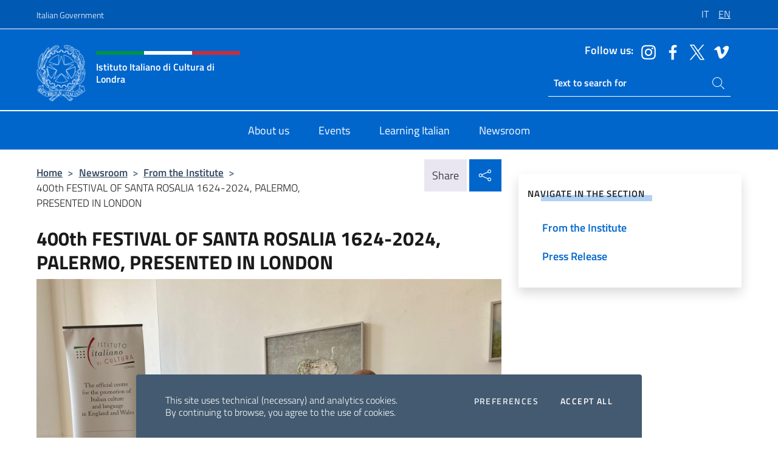

--- FILE ---
content_type: text/html; charset=UTF-8
request_url: https://iiclondra.esteri.it/en/news/dall_istituto/2024/05/comunicato-stampa-presentazione-400-festino-di-santa-rosalia/
body_size: 12743
content:
<!DOCTYPE html>
<html lang="en-GB">
<head>
	<meta charset="UTF-8">
	<meta name="viewport" content="width=device-width, initial-scale=1, shrink-to-fit=no">
	<meta name="author" content="Ministero degli Affari Esteri e della Cooperazione Internazionale">
	<link rel="profile" href="https://gmpg.org/xfn/11">

	<title>400th FESTIVAL OF SANTA ROSALIA 1624-2024, PALERMO, PRESENTED IN LONDON &#8211; Istituto Italiano di Cultura di Londra</title>
<meta name='robots' content='max-image-preview:large' />
	<style>img:is([sizes="auto" i], [sizes^="auto," i]) { contain-intrinsic-size: 3000px 1500px }</style>
	<link rel="alternate" hreflang="it" href="https://iiclondra.esteri.it/it/news/dall_istituto/2024/05/comunicato-stampa-presentazione-400-festino-di-santa-rosalia/" />
<link rel="alternate" hreflang="en" href="https://iiclondra.esteri.it/en/news/dall_istituto/2024/05/comunicato-stampa-presentazione-400-festino-di-santa-rosalia/" />
<link rel="alternate" hreflang="x-default" href="https://iiclondra.esteri.it/it/news/dall_istituto/2024/05/comunicato-stampa-presentazione-400-festino-di-santa-rosalia/" />
<link rel="alternate" type="application/rss+xml" title="Istituto Italiano di Cultura di Londra &raquo; Feed" href="https://iiclondra.esteri.it/en/feed/" />
<link rel="alternate" type="application/rss+xml" title="Istituto Italiano di Cultura di Londra &raquo; Comments Feed" href="https://iiclondra.esteri.it/en/comments/feed/" />
<link rel='stylesheet' id='iwy-booking-event-css' href='https://iiclondra.esteri.it/wp-content/plugins/iwy-booking-events/public/css/iwy-booking-event-public.min.css?ver=1.7.0' media='all' />
<link rel='stylesheet' id='iwy-search-autocomplete-css' href='https://iiclondra.esteri.it/wp-content/plugins/iwy-search-autocomplete/public/css/iwy-search-autocomplete-public.min.css?ver=1.0.0' media='all' />
<link rel='stylesheet' id='bootstrap-italia-css-css' href='https://iiclondra.esteri.it/wp-content/themes/sedi-tema/assets/css/bootstrap-italia.min.css?ver=2.5.0' media='all' />
<link rel='stylesheet' id='custom-style-css' href='https://iiclondra.esteri.it/wp-content/themes/sedi-tema/assets/css/custom.min.css?ver=2.5.0' media='all' />
<script id="wpml-cookie-js-extra">
var wpml_cookies = {"wp-wpml_current_language":{"value":"en","expires":1,"path":"\/"}};
var wpml_cookies = {"wp-wpml_current_language":{"value":"en","expires":1,"path":"\/"}};
</script>
<script defer src="https://iiclondra.esteri.it/wp-content/plugins/sitepress-multilingual-cms/res/js/cookies/language-cookie.js?ver=486900" id="wpml-cookie-js" defer data-wp-strategy="defer"></script>
<script defer src="https://iiclondra.esteri.it/wp-includes/js/jquery/jquery.min.js?ver=3.7.1" id="jquery-core-js"></script>
<link rel="https://api.w.org/" href="https://iiclondra.esteri.it/en/wp-json/" /><link rel="alternate" title="JSON" type="application/json" href="https://iiclondra.esteri.it/en/wp-json/wp/v2/posts/6954" /><link rel="EditURI" type="application/rsd+xml" title="RSD" href="https://iiclondra.esteri.it/xmlrpc.php?rsd" />

<link rel="canonical" href="https://iiclondra.esteri.it/en/news/dall_istituto/2024/05/comunicato-stampa-presentazione-400-festino-di-santa-rosalia/" />
<link rel='shortlink' href='https://iiclondra.esteri.it/en/?p=6954' />
<link rel="alternate" title="oEmbed (JSON)" type="application/json+oembed" href="https://iiclondra.esteri.it/en/wp-json/oembed/1.0/embed?url=https%3A%2F%2Fiiclondra.esteri.it%2Fen%2Fnews%2Fdall_istituto%2F2024%2F05%2Fcomunicato-stampa-presentazione-400-festino-di-santa-rosalia%2F" />
<link rel="alternate" title="oEmbed (XML)" type="text/xml+oembed" href="https://iiclondra.esteri.it/en/wp-json/oembed/1.0/embed?url=https%3A%2F%2Fiiclondra.esteri.it%2Fen%2Fnews%2Fdall_istituto%2F2024%2F05%2Fcomunicato-stampa-presentazione-400-festino-di-santa-rosalia%2F&#038;format=xml" />
<meta name="generator" content="WPML ver:4.8.6 stt:1,27;" />
        <!-- Matomo -->
<script type="text/javascript">
  var _paq = window._paq = window._paq || [];
  /* tracker methods like "setCustomDimension" should be called before "trackPageView" */
  _paq.push(['trackPageView']);
  _paq.push(['enableLinkTracking']);
  (function() {
    var u="https://ingestion.webanalytics.italia.it/";
    _paq.push(['setTrackerUrl', u+'matomo.php']);
    _paq.push(['setSiteId', '40634']);
    var d=document, g=d.createElement('script'), s=d.getElementsByTagName('script')[0];
    g.type='text/javascript'; g.async=true; g.src=u+'matomo.js'; s.parentNode.insertBefore(g,s);
  })();
</script>
<!-- End Matomo Code -->

	<meta property="og:title" content="400th FESTIVAL OF SANTA ROSALIA 1624-2024, PALERMO, PRESENTED IN LONDON"><meta property="og:type" content="article"><meta property="og:url" content="https://iiclondra.esteri.it/en/news/dall_istituto/2024/05/comunicato-stampa-presentazione-400-festino-di-santa-rosalia/"><meta property="og:image" content="https://iiclondra.esteri.it/wp-content/uploads/2024/05/WhatsApp-Image-2024-05-20-at-12.15.03.jpeg"><meta property="og:description" content="The press conference for presenting the 400th anniversary of the Feast of Santa Rosalia 1624-2024 took place at the headquarters of the Italian Cultural Institute in London, attended by the Mayor of the Municipality of Palermo Roberto Lagalla. This year marks the four-hundredth anniversary of the discovery of the miraculous remains of Santa Rosalia, the [&hellip;]"><link rel="icon" href="https://iiclondra.esteri.it/wp-content/uploads/2023/03/repubblica-italiana-logo-scuro.png" sizes="32x32" />
<link rel="icon" href="https://iiclondra.esteri.it/wp-content/uploads/2023/03/repubblica-italiana-logo-scuro.png" sizes="192x192" />
<link rel="apple-touch-icon" href="https://iiclondra.esteri.it/wp-content/uploads/2023/03/repubblica-italiana-logo-scuro.png" />
<meta name="msapplication-TileImage" content="https://iiclondra.esteri.it/wp-content/uploads/2023/03/repubblica-italiana-logo-scuro.png" />
</head>

<body class="wp-singular post-template-default single single-post postid-6954 single-format-standard wp-custom-logo wp-theme-sedi-tema">

 <!-- Cookiebar -->
 <div class="cookiebar">
    <p>This site uses technical (necessary) and analytics cookies. <br>By continuing to browse, you agree to the use of cookies.</p>
    <div class="cookiebar-buttons">
        <button id="pref-modal" class="cookiebar-btn" data-bs-toggle="modal" data-bs-target="#modalcookie">Preferences<span class="visually-hidden"> cookies</span></button>
        <button data-bs-accept="cookiebar" class="cookiebar-btn cookiebar-confirm">Accept all<span class="visually-hidden">  the cookies</span></button>
    </div>
</div>

<div id="page" class="site">
	<!-- Skiplinks -->
	<div class="skiplinks">
    	<a class="visually-hidden visually-hidden-focusable" href="#primary">Go to content</a>
  	</div>
	
	<!-- Header del sito -->
	<header id="masthead" class="site-header it-header-wrapper it-header-sticky" data-bs-toggle="sticky" data-bs-position-type="fixed" data-bs-sticky-class-name="is-sticky" data-bs-target="#header-nav-wrapper">

	    <!-- Top bar del sito -->
		<div class="it-header-slim-wrapper thead-dark">
          <div class="container">
            <div class="row">
              <div class="col-12">
                <div class="it-header-slim-wrapper-content ps-0">
                  <a class="d-lg-block navbar-brand" href="https://www.governo.it/">Italian Government</a>
                  <div class="it-header-slim-right-zone"> 
                        <div class="row">
                          <div class="col-12">
                            <div class="link-list-wrapper">
                              <ul id="top-menu" class="link-list lang-menu list-inline"><li id="menu-item-wpml-ls-15-it" class="menu-item wpml-ls-slot-15 wpml-ls-item wpml-ls-item-it wpml-ls-menu-item wpml-ls-first-item menu-item-type-wpml_ls_menu_item menu-item-object-wpml_ls_menu_item menu-item-wpml-ls-15-it"><a href="https://iiclondra.esteri.it/it/news/dall_istituto/2024/05/comunicato-stampa-presentazione-400-festino-di-santa-rosalia/" title="Switch to IT" aria-label="Switch to IT" role="menuitem"><span class="text-white"><span class="wpml-ls-display">IT</span></span></a></li>
<li id="menu-item-wpml-ls-15-en" class="menu-item wpml-ls-slot-15 wpml-ls-item wpml-ls-item-en wpml-ls-current-language wpml-ls-menu-item wpml-ls-last-item menu-item-type-wpml_ls_menu_item menu-item-object-wpml_ls_menu_item menu-item-wpml-ls-15-en"><a href="https://iiclondra.esteri.it/en/news/dall_istituto/2024/05/comunicato-stampa-presentazione-400-festino-di-santa-rosalia/" role="menuitem"><span class="text-white"><span class="wpml-ls-display">EN</span></span></a></li>
</ul>                              <!-- <ul class="link-list list-inline lang-menu">
                                <li class="list-inline-item">
                                  <a class="list-item text-white active" href="#"><span class="text-white">ITA</span></a>
                                </li>
                                <li class="list-inline-item">
                                  <a class="list-item text-white" href="#"><span class="text-white">ENG</span></a>
                                </li>
                                <li class="list-inline-item">
                                  <a class="list-item text-white" href="#"><span class="text-white">ARA</span></a>
                                </li>
                              </ul> -->
                            </div>
                          </div>
                        </div>        
                  </div>
                </div>
              </div>
            </div>
          </div>
        </div>
	
	<!-- Contenitore logo, cerca, social e menù -->
	<section class="it-nav-wrapper">
  <h2 class="visually-hidden">Header, social and menu of site</h2>
		<div class="site-branding it-header-center-wrapper">
		
		<!-- Bandiera italiana o riga total white -->
		<div class="flag_container clearfix">
            <div class="white clearfix"></div>
            <div class="white clearfix"></div>
            <div class="white clearfix"></div>
        </div>

		<!-- Container elemnti -->
		<div class="container">
              <div class="row">
                <div class="col-12">
                  <div class="it-header-center-content-wrapper ps-0">
                    <div class="it-brand-wrapper">
					<a href="https://iiclondra.esteri.it/en/" rel="home">
              <picture>
                <source type="image/webp" srcset="https://iiclondra.esteri.it/wp-content/themes/sedi-tema/assets/img/logo-mae-2x.webp 2x, https://iiclondra.esteri.it/wp-content/themes/sedi-tema/assets/img/logo-mae.webp 1x">
                <source type="image/png" srcset="https://iiclondra.esteri.it/wp-content/themes/sedi-tema/assets/img/logo-mae.png">
                <img class="logo-img" width="82" height="94" src="https://iiclondra.esteri.it/wp-content/themes/sedi-tema/assets/img/logo-mae.png" alt="Logo Istituto Italiano di Cultura di Londra">
              </picture>
                <div class="it-brand-text ps-3 w-75">
                  <div class="flag_container clearfix logo-flag">
                    <div class="green clearfix"></div>
                    <div class="white clearfix"></div>
                    <div class="red clearfix"></div>
                  </div>
                                        <p class="no_toc title-site">Istituto Italiano di Cultura di Londra</p>
                                        <p class="site-description visually-hidden">Il nuovo sito dell&#039;Istituto Italiano di Cultura di Londra</p>
                                            </div>
                      </a>
                    </div>
                    <div class="it-right-zone flex-column header-right-column">
                                            <section class="it-socials d-none d-md-flex hidden-md">
                        <p class="h6 title-social">Follow us:</p>
                        <ul>
                                                    <li>
                            <a aria-label="Go to the social instagram" href="https://www.instagram.com/iiclondra/?hl=en" target="_blank" rel="noopener">
                            <img class="ico-head" src="https://iiclondra.esteri.it/wp-content/themes/sedi-tema/assets/img/social-header/instagram-ico.svg" alt="Go to the social instagram"/></a>
                          </li>
                                                    <li>
                            <a aria-label="Go to the social facebook" href="https://www.facebook.com/ItalianCultLondon/" target="_blank" rel="noopener">
                            <img class="ico-head" src="https://iiclondra.esteri.it/wp-content/themes/sedi-tema/assets/img/social-header/facebook-ico.svg" alt="Go to the social facebook"/></a>
                          </li>
                                                    <li>
                            <a aria-label="Go to the social twitter" href="https://twitter.com/iiclondra" target="_blank" rel="noopener">
                            <img class="ico-head" src="https://iiclondra.esteri.it/wp-content/themes/sedi-tema/assets/img/social-header/twitter-ico.svg" alt="Go to the social twitter"/></a>
                          </li>
                                                    <li>
                            <a aria-label="Go to the social vimeo" href="https://vimeo.com/user117156473" target="_blank" rel="noopener">
                            <img class="ico-head" src="https://iiclondra.esteri.it/wp-content/themes/sedi-tema/assets/img/social-header/vimeo-ico.svg" alt="Go to the social vimeo"/></a>
                          </li>
                                                  </ul>
                      </section>
                                            <section role="search" class="mt-auto it-search-wrapper">
		<h2 class="visually-hidden">Ricerca sito live</h2>
			<div class="form-group search-head" id="box-live-search">
				<label for="search-live" class="visually-hidden">Search on site</label>
				<input id="search-live" type="search" class="autocomplete text-white" placeholder="Text to search for" name="autocomplete">
				<span class="autocomplete-icon" aria-hidden="true">
					<svg class="icon icon-sm icon-white"><use xlink:href="https://iiclondra.esteri.it/wp-content/themes/sedi-tema/assets/svg/sprites.svg#it-search"></use></svg>
				</span>
				
				<ul class="autocomplete-search search-overlay" id="wrapper-lis-search">
				
					<li><a id="default-text" href="#">
						<span class="autocomplete-search-text">
							digita...</span>
						</a>
					</li>
					
				</ul>
			</div>        
			</section>                     
                    </div>
                  </div>
                </div>
              </div>
            </div>
		</div><!-- .site-branding -->
	
	<!-- Contenitore della navigazione -->
	<div id="header-nav-wrapper" class="it-header-navbar-wrapper">
		<div class="container">
			<div class="row">
				<div class="col-12">
					<nav id="site-navigation" class="main-navigation navbar navbar-expand-lg theme-dark-mobile">
					  <button class="custom-navbar-toggler" type="button" aria-controls="navbarNavQ" aria-expanded="false" aria-label="Mostra/Nascondi la navigazione" data-bs-toggle="navbarcollapsible" data-bs-target="#navbarNavQ">
                  <svg class="icon icon-light icon-sm"><use xlink:href="https://iiclondra.esteri.it/wp-content/themes/sedi-tema/assets/svg/sprites.svg#it-burger"></use></svg>
            </button>
						<div class="navbar-collapsable" id="navbarNavQ">
							<div class="overlay"></div>
							<div class="close-div bg-transparent">
								<button class="btn close-menu" type="button">
								<svg class="icon icon-lg icon-white">
                  <use xlink:href="https://iiclondra.esteri.it/wp-content/themes/sedi-tema/assets/svg/sprites.svg#it-close"></use>
                </svg>
								<span class="visually-hidden">Close</span>
								</button>
							</div>
							<div class="menu-wrapper">
								<div class="logo-menu-mobile border-bottom p-4">
                  <div class="col-sm-8 pb-2">   
                  <span class="text-white h4">Menu</span>
                          </div>
								</div>
								<ul id="primary-menu" class="navbar-nav mx-auto"><li id="nav-menu-item-44" class="nav-item dropdown megamenu  menu-item-even menu-item-depth-0 menu-item menu-item-type-post_type menu-item-object-page"><a href="https://iiclondra.esteri.it/en/chi-siamo/" class="nav-link main-menu-link list-item"><span>About us</span></a><li id="nav-menu-item-43" class="nav-item dropdown megamenu  menu-item-even menu-item-depth-0 menu-item menu-item-type-post_type menu-item-object-page"><a href="https://iiclondra.esteri.it/en/gli_eventi/" class="nav-link main-menu-link list-item"><span>Events</span></a><li id="nav-menu-item-42" class="nav-item dropdown megamenu  menu-item-even menu-item-depth-0 menu-item menu-item-type-post_type menu-item-object-page"><a href="https://iiclondra.esteri.it/en/lingua-e-cultura/" class="nav-link main-menu-link list-item"><span>Learning Italian</span></a><li id="nav-menu-item-41" class="nav-item dropdown megamenu  menu-item-even menu-item-depth-0 menu-item menu-item-type-post_type menu-item-object-page"><a href="https://iiclondra.esteri.it/en/news/" class="nav-link main-menu-link list-item"><span>Newsroom</span></a></ul>                  <!-- Form ricerca mobile -->
								<div class="form-group mobile-search mt-2 p-2">
									<form role="search" method="get" action="https://iiclondra.esteri.it/en/">
										<input id="ricerca-mobile" name="s" type="search" placeholder="Search on site">
											
											<button type="submit" class="autocomplete-icon icon-search-submit-mobile" aria-hidden="true">
												<svg class="icon icon-sm icon-primary"><use xlink:href="https://iiclondra.esteri.it/wp-content/themes/sedi-tema/assets/svg/sprites.svg#it-search"></use></svg>
                        <span class="d-none">Search on site</span>
											</button>
										<label for="ricerca-mobile" class="visually-hidden">Search on site</label>
									</form>
								</div>
							</div><!-- .menu-wrapper -->
						</div><!-- .navbar-collapsable -->
					</nav><!-- #site-navigation -->
				</div>
			</div>
		</div>
	</div><!-- .it-header-navbar-wrapper -->
 </section>
</header><!-- #masthead -->
	<main id="primary" class="site-main container mt-3">
			<div class="row">
				<div class="col-lg-8">
					<!-- Breadcrumbs e social sharing -->
					<div class="row">
						<div class="col-lg-8">
							<nav class="breadcrumb-container" aria-label="breadcrumb"><ol class="breadcrumb"><li class="breadcrumb-item"><a href="https://iiclondra.esteri.it/en/">Home</a><span class="separator">&gt;</span></li><li class="breadcrumb-item"><li class="breadcrumb-item">
                                <a href="https://iiclondra.esteri.it/en/news/">Newsroom</a></li><li class="breadcrumb-item"><span class="separator">&gt;</span></li><li class="breadcrumb-item">
                                <a href="https://iiclondra.esteri.it/en/news/dall_istituto/">From the Institute</a></li><li class="breadcrumb-item"><span class="separator">&gt;</span></li><li class="breadcrumb-item active" aria-current="page">400th FESTIVAL OF SANTA ROSALIA 1624-2024, PALERMO, PRESENTED IN LONDON</li></ol></nav>						</div>
						<div class="col-lg-4">
							
    <!-- Share button -->
    <div class="share_buttons reveal-content clearfix">
        <div class="share_buttons_container float-start clearfix pe-2">
            <a href="https://www.facebook.com/sharer/sharer.php?u=https://iiclondra.esteri.it/en/comunicato-stampa-presentazione-400-festino-di-santa-rosalia/" title="Share on Facebook">
                <svg class="icon icon-lg icon-padded bg-primary icon-white">
                    <use xlink:href="https://iiclondra.esteri.it/wp-content/themes/sedi-tema/assets/svg/sprites.svg#it-facebook"></use>
                </svg>
                <span class="visually-hidden">Share on Facebook</span>
            </a>
            <a href="https://twitter.com/intent/tweet?url=https://iiclondra.esteri.it/en/comunicato-stampa-presentazione-400-festino-di-santa-rosalia/" title="Share on Twitter">
                <svg class="icon icon-lg icon-padded bg-primary icon-white">
                    <use xlink:href="https://iiclondra.esteri.it/wp-content/themes/sedi-tema/assets/svg/sprites.svg#it-twitter"></use>
                </svg>
                <span class="visually-hidden">Share on Twitter</span>
            </a>
            <a href="https://api.whatsapp.com/send?text=https://iiclondra.esteri.it/en/comunicato-stampa-presentazione-400-festino-di-santa-rosalia/" data-action="share/whatsapp/share" title="Share on WhatsApp">
                <svg class="icon icon-lg icon-padded bg-primary icon-white">
                    <use xlink:href="https://iiclondra.esteri.it/wp-content/themes/sedi-tema/assets/svg/sprites.svg#it-whatsapp"></use>
                </svg>
                <span class="visually-hidden">Share on WhatsApp</span>
            </a>
        </div>
        <!-- /share_buttons_container -->
        <span class="bg-light share-span">Share</span>
            <a href="#" onclick="return false" title="Share on Social Network" class="share_buttons_trigger reveal-trigger">
                <svg class="icon icon-lg icon-padded bg-primary icon-white align-middle">
                  <use xlink:href="https://iiclondra.esteri.it/wp-content/themes/sedi-tema/assets/svg/sprites.svg#it-share"></use>
                </svg>
                <span class="visually-hidden">Share on Social Network</span>
            </a>
    </div>						</div>
					</div>
		
<article id="post-6954" class="post-6954 post type-post status-publish format-standard has-post-thumbnail hentry">
	
	<header class="entry-header">
		<h1 class="entry-title h3">400th FESTIVAL OF SANTA ROSALIA 1624-2024, PALERMO, PRESENTED IN LONDON</h1>	</header><!-- .entry-header -->

		    <figure>
            <img width="1920" height="1440" src="https://iiclondra.esteri.it/wp-content/uploads/2024/05/WhatsApp-Image-2024-05-20-at-12.15.03.jpeg" srcset="https://iiclondra.esteri.it/wp-content/uploads/2024/05/WhatsApp-Image-2024-05-20-at-12.15.03.jpeg 1920w, https://iiclondra.esteri.it/wp-content/uploads/2024/05/WhatsApp-Image-2024-05-20-at-12.15.03-300x225.jpeg 300w, https://iiclondra.esteri.it/wp-content/uploads/2024/05/WhatsApp-Image-2024-05-20-at-12.15.03-1024x768.jpeg 1024w, https://iiclondra.esteri.it/wp-content/uploads/2024/05/WhatsApp-Image-2024-05-20-at-12.15.03-768x576.jpeg 768w" sizes="(max-width: 1920px) 100vw, 1920px" class="img-fluid" alt="WhatsApp Image 2024-05-20 at 12.15.03"/>
                <figcaption class="figure-caption visually-hidden"></figcaption>
        </figure>

		
		<div class="entry-meta">
					<ul class="list-inline">
        	<li class="list-inline-item">
				<svg class="icon icon-primary icon-sm">
					<use xlink:href="https://iiclondra.esteri.it/wp-content/themes/sedi-tema/assets/svg/sprites.svg#it-calendar"></use>
				</svg>
				<small>
					<b> Publication date:</b> May 20 2024				</small>
				</li>
            <li class="list-inline-item">
				<svg class="icon icon-primary icon-sm">
					<use xlink:href="https://iiclondra.esteri.it/wp-content/themes/sedi-tema/assets/svg/sprites.svg#it-pin"></use>
				</svg>
				<small>
					<b>Type:</b> News				</small>
			</li>
		</ul>
				</div><!-- .entry-meta -->

	<div class="entry-content">
		<p>The press conference for presenting the <strong>400th anniversary of the Feast of Santa Rosalia 1624-2024</strong> took place at the headquarters of the <strong>Italian Cultural Institute in London</strong>, attended by the <strong>Mayor of the Municipality of Palermo Roberto Lagalla</strong>.</p>
<p>This year marks the four-hundredth anniversary of the discovery of the miraculous remains of <strong>Santa Rosalia, the patron saint of Palermo city</strong>. The “Santuzza”, symbol of rebirth and hope, will be celebrated with a rich calendar of events and cultural initiatives which, starting from the month of May, will continue until the first months of 2025, animating the provincial territory of the Sicilian capital.</p>
<p>«This year Palermo is going to celebrate a journey that began in 1624 and today is making 400 years of history and traditions. It is going to be a busy year of celebrations dedicated to Santa Rosalia which, thanks to the active participation of the entire territory and institutions, will allow the tourist revival of the city with a renewed metropolitan internationally oriented identity. I wish to thank the director Francesco Bongarrà for allowing this prestigious institutional setting for the international presentation of the four- hundredth anniversary of the “Festino” and the National Tourism Agency. Palermo will express itself in all its beauty, through spiritual and cultural itineraries, showing the world its priceless historical and artistic heritage that winds through the Arab-Norman Route, a Unesco heritage, the period buildings &#8211; the favorite scenery of international film productions, and the spiritual paths that wind through the city streets and cross the entire provincial territory. Palermo will offer the tourists an unprecedented journey, unique for everybody, in an overall cheering atmosphere that will welcome visitors from all over the world since the upcoming months». So says the Mayor of the Municipality of Palermo, Roberto Lagalla.</p>
<p>More info <a href="https://iiclondra.esteri.it/wp-content/uploads/2024/05/PRESS-RELEASE-Presentazione-400°-Festino-di-Santa-Rosalia.pdf" target="_blank" rel="noopener"><strong>HERE</strong></a></p>
	</div><!-- .entry-content -->

	<footer class="entry-footer">
			</footer><!-- .entry-footer -->
</article><!-- #post-6954 -->
			</div><!-- .col-lg-8 -->
			
<aside id="secondary" class="widget-area col-lg-4 ps-3 d-none d-lg-block d-xl-block affix-parent">
	<div class="sidebar-wrapper affix-top side-affix">
		<section id="iwy_widget_walker-3" class="widget widget_iwy_widget_walker">    <h4 class="h4 widget-title no-toc">NAVIGATE IN THE SECTION</h4>        <div class="sidebar-linklist-wrapper side-scrool">
            <div class="link-list-wrapper">
              <ul class="link-list">
                                    <li data-order="0">
                      <a href="https://iiclondra.esteri.it/en/news/dall_istituto/" class="list-item large medium right-icon " title="From the Institute"><span>From the Institute </span>
                                                </a>
                                            </li>   
                                    <li data-order="0">
                      <a href="https://iiclondra.esteri.it/en/news/rassegna-stampa/" class="list-item large medium right-icon " title="Press Release"><span>Press Release </span>
                                                </a>
                                            </li>   
                              </ul>
            </div>
        </div>
        </section>	</div>
</aside><!-- #secondary -->
		   </div><!-- .row -->
	</main><!-- #main -->

<!-- Sezione correlati -->
<section class="container-fluid c-line neutral-2-bg-a1 pb-4 pt-4">
    <div class="container">
      	<div class="row">
        	<div class="col-12">
          	<!-- Carousel gallery -->
          	<div class="it-carousel-wrapper it-carousel-landscape-abstract-three-cols splide" data-bs-carousel-splide>
			  <div class="it-header-block-title">
			  	<h3 class="no_toc fw-normal">You might also be interested in..</h3>
			  </div><!-- /.it-header-block-title -->
			  <div class="splide__track">
				<ul class="splide__list">
											<li class="splide__slide">
							<article class="it-single-slide-wrapper">
								<!--start card-->
								<div class="card-wrapper card-space">
									<div class="card card-big no-after">
										<div class="img-responsive-wrapper">
											<div class="img-responsive">
												<figure class="img-wrapper">
																										<img class="img-fluid" width="640" height="480" src="https://iiclondra.esteri.it/wp-content/uploads/2025/12/evento-Lenarduzzi.jpg" srcset="https://iiclondra.esteri.it/wp-content/uploads/2025/12/evento-Lenarduzzi.jpg 640w, https://iiclondra.esteri.it/wp-content/uploads/2025/12/evento-Lenarduzzi-300x225.jpg 300w" sizes="(max-width: 640px) 100vw, 640px" alt="" title="evento Lenarduzzi">
												  
												</figure>
											</div>
										</div>
										<div class="card-body px-3 px-md-4">
											<h5 class="card-title correlato"><a class="text-decoration-none text-body" href="https://iiclondra.esteri.it/en/news/dall_istituto/2025/12/thea-lenarduzzi-e-clare-carlisle-in-conversazione-allistituto-di-cultura-di-londra-moderate-da-frances-wilson/" title="Go to Thea Lenarduzzi e Clare Carlisle in conversazione all&#039;Istituto di Cultura di Londra, moderate da Frances Wilson">Thea Lenarduzzi e Clare Carlisle in conversazione all&#039;Istituto di Cultura di Londra, moderate da Frances Wilson</a></h5>
											<p class="card-text">Le due autrici hanno presentato i rispettivi libri The Tower e Transcendence for Beginners, pubblicati...</p>
											<footer class="it-card-footer">
												<a href="https://iiclondra.esteri.it/en/news/dall_istituto/2025/12/thea-lenarduzzi-e-clare-carlisle-in-conversazione-allistituto-di-cultura-di-londra-moderate-da-frances-wilson/" title="Go to news Thea Lenarduzzi e Clare Carlisle in conversazione all&#039;Istituto di Cultura di Londra, moderate da Frances Wilson" class="btn btn-outline-primary btn-sm">Read<span class="visually-hidden">Thea Lenarduzzi e Clare Carlisle in conversazione all&#039;Istituto di Cultura di Londra, moderate da Frances Wilson</span></a>
											</footer>
										</div><!-- ./card-body -->
									</div><!-- ./card -->
								</div><!--end card-->
							</article><!--.it-single-slide-wrapper-->
						</li>
											<li class="splide__slide">
							<article class="it-single-slide-wrapper">
								<!--start card-->
								<div class="card-wrapper card-space">
									<div class="card card-big no-after">
										<div class="img-responsive-wrapper">
											<div class="img-responsive">
												<figure class="img-wrapper">
																										<img class="img-fluid" width="640" height="480" src="https://iiclondra.esteri.it/wp-content/uploads/2025/12/mostra-s-rosalia-768x576.jpeg" srcset="https://iiclondra.esteri.it/wp-content/uploads/2025/12/mostra-s-rosalia.jpeg 1920w, https://iiclondra.esteri.it/wp-content/uploads/2025/12/mostra-s-rosalia-300x225.jpeg 300w, https://iiclondra.esteri.it/wp-content/uploads/2025/12/mostra-s-rosalia-1024x768.jpeg 1024w, https://iiclondra.esteri.it/wp-content/uploads/2025/12/mostra-s-rosalia-768x576.jpeg 768w" sizes="(max-width: 1920px) 100vw, 1920px" alt="" title="mostra s rosalia">
												  
												</figure>
											</div>
										</div>
										<div class="card-body px-3 px-md-4">
											<h5 class="card-title correlato"><a class="text-decoration-none text-body" href="https://iiclondra.esteri.it/en/news/dall_istituto/2025/12/palermo-rifiorisce-con-santa-rosalia/" title="Go to Palermo rifiorisce con Santa Rosalia">Palermo rifiorisce con Santa Rosalia</a></h5>
											<p class="card-text">La mostra sul “Festino” di Santa Rosalia arriva a Londra La mostra “Palermo rifiorisce con...</p>
											<footer class="it-card-footer">
												<a href="https://iiclondra.esteri.it/en/news/dall_istituto/2025/12/palermo-rifiorisce-con-santa-rosalia/" title="Go to news Palermo rifiorisce con Santa Rosalia" class="btn btn-outline-primary btn-sm">Read<span class="visually-hidden">Palermo rifiorisce con Santa Rosalia</span></a>
											</footer>
										</div><!-- ./card-body -->
									</div><!-- ./card -->
								</div><!--end card-->
							</article><!--.it-single-slide-wrapper-->
						</li>
											<li class="splide__slide">
							<article class="it-single-slide-wrapper">
								<!--start card-->
								<div class="card-wrapper card-space">
									<div class="card card-big no-after">
										<div class="img-responsive-wrapper">
											<div class="img-responsive">
												<figure class="img-wrapper">
																										<img class="img-fluid" width="640" height="480" src="https://iiclondra.esteri.it/wp-content/uploads/2025/11/matteoli-768x576.jpeg" srcset="https://iiclondra.esteri.it/wp-content/uploads/2025/11/matteoli.jpeg 1600w, https://iiclondra.esteri.it/wp-content/uploads/2025/11/matteoli-300x225.jpeg 300w, https://iiclondra.esteri.it/wp-content/uploads/2025/11/matteoli-1024x768.jpeg 1024w, https://iiclondra.esteri.it/wp-content/uploads/2025/11/matteoli-768x576.jpeg 768w" sizes="(max-width: 1600px) 100vw, 1600px" alt="" title="matteoli">
												  
												</figure>
											</div>
										</div>
										<div class="card-body px-3 px-md-4">
											<h5 class="card-title correlato"><a class="text-decoration-none text-body" href="https://iiclondra.esteri.it/en/news/dall_istituto/2025/11/italia-pensiero-futuro-michela-matteoli-a-londra/" title="Go to Italia. Pensiero, futuro. Michela Matteoli a Londra">Italia. Pensiero, futuro. Michela Matteoli a Londra</a></h5>
											<p class="card-text">La nota biologa ospite dell&#039;Istituto di Cultura di Londra Una gioiosa macchina che non dorme...</p>
											<footer class="it-card-footer">
												<a href="https://iiclondra.esteri.it/en/news/dall_istituto/2025/11/italia-pensiero-futuro-michela-matteoli-a-londra/" title="Go to news Italia. Pensiero, futuro. Michela Matteoli a Londra" class="btn btn-outline-primary btn-sm">Read<span class="visually-hidden">Italia. Pensiero, futuro. Michela Matteoli a Londra</span></a>
											</footer>
										</div><!-- ./card-body -->
									</div><!-- ./card -->
								</div><!--end card-->
							</article><!--.it-single-slide-wrapper-->
						</li>
											<li class="splide__slide">
							<article class="it-single-slide-wrapper">
								<!--start card-->
								<div class="card-wrapper card-space">
									<div class="card card-big no-after">
										<div class="img-responsive-wrapper">
											<div class="img-responsive">
												<figure class="img-wrapper">
																										<img class="img-fluid" width="320" height="230" src="https://iiclondra.esteri.it/wp-content/uploads/2025/11/terranpova-jones.jpg" srcset="https://iiclondra.esteri.it/wp-content/uploads/2025/11/terranpova-jones.jpg 320w, https://iiclondra.esteri.it/wp-content/uploads/2025/11/terranpova-jones-300x216.jpg 300w" sizes="(max-width: 320px) 100vw, 320px" alt="" title="terranpova jones">
												  
												</figure>
											</div>
										</div>
										<div class="card-body px-3 px-md-4">
											<h5 class="card-title correlato"><a class="text-decoration-none text-body" href="https://iiclondra.esteri.it/en/news/dall_istituto/2025/11/trema-la-notte-e-matrescenza/" title="Go to &quot;Trema la notte&quot; e &quot;Matrescenza&quot;">&quot;Trema la notte&quot; e &quot;Matrescenza&quot;</a></h5>
											<p class="card-text">Nadia Terranova e Lucy Jones all&#039;Istituto di Cultura Serata al femminile all’istituto Italiano di Cultura...</p>
											<footer class="it-card-footer">
												<a href="https://iiclondra.esteri.it/en/news/dall_istituto/2025/11/trema-la-notte-e-matrescenza/" title="Go to news &quot;Trema la notte&quot; e &quot;Matrescenza&quot;" class="btn btn-outline-primary btn-sm">Read<span class="visually-hidden">&quot;Trema la notte&quot; e &quot;Matrescenza&quot;</span></a>
											</footer>
										</div><!-- ./card-body -->
									</div><!-- ./card -->
								</div><!--end card-->
							</article><!--.it-single-slide-wrapper-->
						</li>
											<li class="splide__slide">
							<article class="it-single-slide-wrapper">
								<!--start card-->
								<div class="card-wrapper card-space">
									<div class="card card-big no-after">
										<div class="img-responsive-wrapper">
											<div class="img-responsive">
												<figure class="img-wrapper">
																										<img class="img-fluid" width="640" height="480" src="https://iiclondra.esteri.it/wp-content/uploads/2025/11/secretum-768x576.jpg" srcset="https://iiclondra.esteri.it/wp-content/uploads/2025/11/secretum.jpg 1920w, https://iiclondra.esteri.it/wp-content/uploads/2025/11/secretum-300x225.jpg 300w, https://iiclondra.esteri.it/wp-content/uploads/2025/11/secretum-1024x768.jpg 1024w, https://iiclondra.esteri.it/wp-content/uploads/2025/11/secretum-768x576.jpg 768w" sizes="(max-width: 1920px) 100vw, 1920px" alt="" title="secretum">
												  
												</figure>
											</div>
										</div>
										<div class="card-body px-3 px-md-4">
											<h5 class="card-title correlato"><a class="text-decoration-none text-body" href="https://iiclondra.esteri.it/en/news/dall_istituto/2025/11/secretum-mons-pagano-in-conversazione-con-massimo-franco-a-londra/" title="Go to Secretum: Mons.Pagano in conversazione con Massimo Franco a Londra">Secretum: Mons.Pagano in conversazione con Massimo Franco a Londra</a></h5>
											<p class="card-text">Mons. Pagano e Massimo Franco raccontano l’Archivio Segreto Vaticano Sulla vicenda di Emanuela Orlandi, “io...</p>
											<footer class="it-card-footer">
												<a href="https://iiclondra.esteri.it/en/news/dall_istituto/2025/11/secretum-mons-pagano-in-conversazione-con-massimo-franco-a-londra/" title="Go to news Secretum: Mons.Pagano in conversazione con Massimo Franco a Londra" class="btn btn-outline-primary btn-sm">Read<span class="visually-hidden">Secretum: Mons.Pagano in conversazione con Massimo Franco a Londra</span></a>
											</footer>
										</div><!-- ./card-body -->
									</div><!-- ./card -->
								</div><!--end card-->
							</article><!--.it-single-slide-wrapper-->
						</li>
											<li class="splide__slide">
							<article class="it-single-slide-wrapper">
								<!--start card-->
								<div class="card-wrapper card-space">
									<div class="card card-big no-after">
										<div class="img-responsive-wrapper">
											<div class="img-responsive">
												<figure class="img-wrapper">
																										<img class="img-fluid" width="640" height="480" src="https://iiclondra.esteri.it/wp-content/uploads/2025/10/milan-city-of-secrets-768x576.jpg" srcset="https://iiclondra.esteri.it/wp-content/uploads/2025/10/milan-city-of-secrets.jpg 1600w, https://iiclondra.esteri.it/wp-content/uploads/2025/10/milan-city-of-secrets-300x225.jpg 300w, https://iiclondra.esteri.it/wp-content/uploads/2025/10/milan-city-of-secrets-1024x768.jpg 1024w, https://iiclondra.esteri.it/wp-content/uploads/2025/10/milan-city-of-secrets-768x576.jpg 768w" sizes="(max-width: 1600px) 100vw, 1600px" alt="" title="milan city of secrets">
												  
												</figure>
											</div>
										</div>
										<div class="card-body px-3 px-md-4">
											<h5 class="card-title correlato"><a class="text-decoration-none text-body" href="https://iiclondra.esteri.it/en/news/dall_istituto/2025/10/milan-the-secrets-of-the-city-di-wolf-michael-kuhne/" title="Go to Milan - The Secrets of the City di Wolf Michael Kühne">Milan - The Secrets of the City di Wolf Michael Kühne</a></h5>
											<p class="card-text">Un avvocato tedesco racconta a Londra i “segreti” di Milano Presentato un volume in inglese...</p>
											<footer class="it-card-footer">
												<a href="https://iiclondra.esteri.it/en/news/dall_istituto/2025/10/milan-the-secrets-of-the-city-di-wolf-michael-kuhne/" title="Go to news Milan - The Secrets of the City di Wolf Michael Kühne" class="btn btn-outline-primary btn-sm">Read<span class="visually-hidden">Milan - The Secrets of the City di Wolf Michael Kühne</span></a>
											</footer>
										</div><!-- ./card-body -->
									</div><!-- ./card -->
								</div><!--end card-->
							</article><!--.it-single-slide-wrapper-->
						</li>
											<li class="splide__slide">
							<article class="it-single-slide-wrapper">
								<!--start card-->
								<div class="card-wrapper card-space">
									<div class="card card-big no-after">
										<div class="img-responsive-wrapper">
											<div class="img-responsive">
												<figure class="img-wrapper">
																										<img class="img-fluid" width="640" height="427" src="https://iiclondra.esteri.it/wp-content/uploads/2025/10/opening-bartolini-768x512.jpg" srcset="https://iiclondra.esteri.it/wp-content/uploads/2025/10/opening-bartolini.jpg 1024w, https://iiclondra.esteri.it/wp-content/uploads/2025/10/opening-bartolini-300x200.jpg 300w, https://iiclondra.esteri.it/wp-content/uploads/2025/10/opening-bartolini-768x512.jpg 768w" sizes="(max-width: 1024px) 100vw, 1024px" alt="" title="opening bartolini">
												  
												</figure>
											</div>
										</div>
										<div class="card-body px-3 px-md-4">
											<h5 class="card-title correlato"><a class="text-decoration-none text-body" href="https://iiclondra.esteri.it/en/news/dall_istituto/2025/10/larcadia-come-passaggio-dellanima-nelle-tele-di-bartolini/" title="Go to L’ARCADIA COME PASSAGGIO DELL’ANIMA NELLE TELE DI BARTOLINI">L’ARCADIA COME PASSAGGIO DELL’ANIMA NELLE TELE DI BARTOLINI</a></h5>
											<p class="card-text">L’Arcadia come paesaggio dell’anima è il tema dominante della mostra del pittore marchigiano Ubaldo Bartolini...</p>
											<footer class="it-card-footer">
												<a href="https://iiclondra.esteri.it/en/news/dall_istituto/2025/10/larcadia-come-passaggio-dellanima-nelle-tele-di-bartolini/" title="Go to news L’ARCADIA COME PASSAGGIO DELL’ANIMA NELLE TELE DI BARTOLINI" class="btn btn-outline-primary btn-sm">Read<span class="visually-hidden">L’ARCADIA COME PASSAGGIO DELL’ANIMA NELLE TELE DI BARTOLINI</span></a>
											</footer>
										</div><!-- ./card-body -->
									</div><!-- ./card -->
								</div><!--end card-->
							</article><!--.it-single-slide-wrapper-->
						</li>
											<li class="splide__slide">
							<article class="it-single-slide-wrapper">
								<!--start card-->
								<div class="card-wrapper card-space">
									<div class="card card-big no-after">
										<div class="img-responsive-wrapper">
											<div class="img-responsive">
												<figure class="img-wrapper">
																										<img class="img-fluid" width="640" height="480" src="https://iiclondra.esteri.it/wp-content/uploads/2025/10/ferranye-hatchards.jpg" srcset="https://iiclondra.esteri.it/wp-content/uploads/2025/10/ferranye-hatchards.jpg 640w, https://iiclondra.esteri.it/wp-content/uploads/2025/10/ferranye-hatchards-300x225.jpg 300w" sizes="(max-width: 640px) 100vw, 640px" alt="" title="ferranye hatchards">
												  
												</figure>
											</div>
										</div>
										<div class="card-body px-3 px-md-4">
											<h5 class="card-title correlato"><a class="text-decoration-none text-body" href="https://iiclondra.esteri.it/en/news/dall_istituto/2025/10/elena-ferrante-a-celebration/" title="Go to Elena Ferrante: A Celebration!">Elena Ferrante: A Celebration!</a></h5>
											<p class="card-text">A dieci anni dalla pubblicazione del Quartetto Napoletano, un evento per celebrare il grande successo...</p>
											<footer class="it-card-footer">
												<a href="https://iiclondra.esteri.it/en/news/dall_istituto/2025/10/elena-ferrante-a-celebration/" title="Go to news Elena Ferrante: A Celebration!" class="btn btn-outline-primary btn-sm">Read<span class="visually-hidden">Elena Ferrante: A Celebration!</span></a>
											</footer>
										</div><!-- ./card-body -->
									</div><!-- ./card -->
								</div><!--end card-->
							</article><!--.it-single-slide-wrapper-->
						</li>
											<li class="splide__slide">
							<article class="it-single-slide-wrapper">
								<!--start card-->
								<div class="card-wrapper card-space">
									<div class="card card-big no-after">
										<div class="img-responsive-wrapper">
											<div class="img-responsive">
												<figure class="img-wrapper">
																										<img class="img-fluid" width="640" height="480" src="https://iiclondra.esteri.it/wp-content/uploads/2025/10/pizza-768x576.jpeg" srcset="https://iiclondra.esteri.it/wp-content/uploads/2025/10/pizza.jpeg 1920w, https://iiclondra.esteri.it/wp-content/uploads/2025/10/pizza-300x225.jpeg 300w, https://iiclondra.esteri.it/wp-content/uploads/2025/10/pizza-1024x768.jpeg 1024w, https://iiclondra.esteri.it/wp-content/uploads/2025/10/pizza-768x576.jpeg 768w" sizes="(max-width: 1920px) 100vw, 1920px" alt="" title="pizza">
												  
												</figure>
											</div>
										</div>
										<div class="card-body px-3 px-md-4">
											<h5 class="card-title correlato"><a class="text-decoration-none text-body" href="https://iiclondra.esteri.it/en/news/dall_istituto/2025/10/a-londra-la-pizza-apre-la-settimana-della-cucina-italiana-con-la-presentazione-di-napoli-on-the-road-di-pascarella/" title="Go to A Londra la pizza apre la Settimana della Cucina Italiana con la presentazione di &quot;Napoli on the Road&quot; di Pascarella">A Londra la pizza apre la Settimana della Cucina Italiana con la presentazione di &quot;Napoli on the Road&quot; di Pascarella</a></h5>
											<p class="card-text">La pizza apre a Londra la Settimana della Cucina italiana nel mondo. Sala piena all’Istituto...</p>
											<footer class="it-card-footer">
												<a href="https://iiclondra.esteri.it/en/news/dall_istituto/2025/10/a-londra-la-pizza-apre-la-settimana-della-cucina-italiana-con-la-presentazione-di-napoli-on-the-road-di-pascarella/" title="Go to news A Londra la pizza apre la Settimana della Cucina Italiana con la presentazione di &quot;Napoli on the Road&quot; di Pascarella" class="btn btn-outline-primary btn-sm">Read<span class="visually-hidden">A Londra la pizza apre la Settimana della Cucina Italiana con la presentazione di &quot;Napoli on the Road&quot; di Pascarella</span></a>
											</footer>
										</div><!-- ./card-body -->
									</div><!-- ./card -->
								</div><!--end card-->
							</article><!--.it-single-slide-wrapper-->
						</li>
										</ul><!-- /.splide__list-->
		  	  </div><!-- /.splide__track-->
			</div><!-- /.it-carousel-wrapper -->
		</div><!-- .col-12-->
	 </div><!-- .row -->
	</div><!-- .container-->
</section>

		<!-- Bottom share nav -->
	<nav class="bottom-nav social-share">
      <ul>
        <li>
          <a href="https://www.facebook.com/sharer/sharer.php?u=https://iiclondra.esteri.it/en/comunicato-stampa-presentazione-400-festino-di-santa-rosalia/" title="Share on Facebook">
            <svg class="icon icon-primary"><use xlink:href="https://iiclondra.esteri.it/wp-content/themes/sedi-tema/assets/svg/sprites.svg#it-facebook"></use></svg>
            <span class="bottom-nav-label text-primary">Facebook</span>
          </a>
        </li>
        <li>
          <a href="https://twitter.com/intent/tweet?url=https://iiclondra.esteri.it/en/comunicato-stampa-presentazione-400-festino-di-santa-rosalia/" title="Share on Twitter">
            <svg class="icon icon-primary"><use xlink:href="https://iiclondra.esteri.it/wp-content/themes/sedi-tema/assets/svg/sprites.svg#it-twitter"></use></svg>
            <span class="bottom-nav-label text-primary">Twitter</span>
          </a>
        </li>
        <li>
          <a href="https://api.whatsapp.com/send?text=https://iiclondra.esteri.it/en/comunicato-stampa-presentazione-400-festino-di-santa-rosalia/" title="Share on WhatsApp">
            <svg class="icon icon-primary"><use xlink:href="https://iiclondra.esteri.it/wp-content/themes/sedi-tema/assets/svg/sprites.svg#it-whatsapp"></use></svg>
            <span class="bottom-nav-label text-primary">Whatsapp</span>
          </a>
        </li>
      </ul>
    </nav>
		<footer id="footer" class="it-footer">
	<div class="it-footer-main">
          <div class="container">
			
		 <!-- Section footer logo e testo -->
		  <section>
              <div class="row clearfix">
                <div class="col-sm-12">
					<div class="row">
                  <div class="it-brand-wrapper col-sm-5 col-lg-4">
                    <a href="https://iiclondra.esteri.it/en/">
					<picture>
						<source type="image/webp" srcset="https://iiclondra.esteri.it/wp-content/themes/sedi-tema/assets/img/logo-mae-2x.webp 2x, https://iiclondra.esteri.it/wp-content/themes/sedi-tema/assets/img/logo-mae.webp 1x">
						<source type="image/png" srcset="https://iiclondra.esteri.it/wp-content/themes/sedi-tema/assets/img/logo-mae.png">
						<img class="logo-img" width="82" height="94" src="https://iiclondra.esteri.it/wp-content/themes/sedi-tema/assets/img/logo-mae.png" alt="Logo Istituto Italiano di Cultura di Londra">
					</picture>
                      <div class="it-brand-text ps-3 w-75">
					  	<div class="flag_container clearfix logo-flag">
                            <div class="green clearfix"></div>
                            <div class="white clearfix"></div>
                            <div class="red clearfix"></div>
                        </div>
                        <h2 class="no_toc footer-title">Istituto Italiano di Cultura di Londra</h2>
                      </div>
                    </a>
                  </div>
				  				  <div class="col-sm-4 col-lg-3 logo-iic-container">
					<picture>
													<source type="image/webp" srcset="https://iiclondra.esteri.it/wp-content/themes/sedi-tema/assets/img/iic-logo-2x.webp 2x, https://iiclondra.esteri.it/wp-content/themes/sedi-tema/assets/img/iic-logo.webp 1x">
							<source type="image/png" srcset="https://iiclondra.esteri.it/wp-content/themes/sedi-tema/assets/img/iic-logo.png">
										  		<img loading="lazy" width="203" height="112" src="https://iiclondra.esteri.it/wp-content/themes/sedi-tema/assets/img/iic-logo.png" alt="Logo Istituto di Cultura"/>
					</picture>
				  </div>
				  				  </div>
                </div>
              </div>
			</section><!-- .section -->
				<!--Section widget  -->
				<section class="footer-widget">
				<h2 class="visually-hidden">Footer section</h2>
					<div class="row">
						<div class="col-lg-4 col-md-12 p-2">
							<section id="text-3" class="widget widget_text"><h3 class="h6 footer-title border-bottom">Contacts</h3>			<div class="textwidget"><p>39 Belgrave Square</p>
<p>Londra SW1X 8NX</p>
<p>Tel: <a href="tel:02072351461">020 7235 1461</a></p>
<p>Fax: <a href="fax:02072354618">020 7235 4618</a></p>
<p>E-mail: <a href="mailto:icilondon@esteri.it">icilondon@esteri.it</a></p>
<p><a title="Contact our offices" href="https://iiclondra.esteri.it/it/chi-siamo/contatti/">Contact our offices</a></p>
</div>
		</section>						</div><!-- .col-lg-4 col-md-12 col-sm-6 p-2 -->
						<div class="col-lg-4 col-md-12 p-2">
							<section id="text-14" class="widget widget_text"><h3 class="h6 footer-title border-bottom">Farnesina network</h3>			<div class="textwidget"><p><a title="Farnesina - the MAECI" href="http://www.esteri.it/en" data-mce-href="http://www.esteri.it/en">Farnesina – the MAECI</a></p>
<p><a title="Diplomatic network" href="http://www.esteri.it/en/ministero/struttura/laretediplomatica/" data-mce-href="http://www.esteri.it/en/ministero/struttura/laretediplomatica/">Diplomatic network</a></p>
<p><a title="Viaggiare sicuri" href="http://www.viaggiaresicuri.it/" data-mce-href="http://www.viaggiaresicuri.it/">Viaggiare sicuri</a></p>
<p><a class="" title="Dove siamo nel mondo" href="https://www.dovesiamonelmondo.it/" data-focus-mouse="false" data-mce-href="https://www.dovesiamonelmondo.it/">Dove siamo nel mondo</a></p>
</div>
		</section><section id="text-15" class="widget widget_text"><h3 class="h6 footer-title border-bottom">Institutions</h3>			<div class="textwidget"><p><a title="Governo Italiano" href="http://www.governo.it/" target="_blank" rel="noopener"><img decoding="async" src="https://iiclondra.esteri.it/wp-content/themes/sedi-tema/assets/img/stellone.png" alt="Italian Government" /> Italian Government</a></p>
<p><a title="Europa.eu" href="http://europa.eu/" target="_blank" rel="noopener"><img decoding="async" src="https://iiclondra.esteri.it/wp-content/themes/sedi-tema/assets/img/eu.png" alt="Europa.eu" /> Europa.eu</a></p>
</div>
		</section>						</div><!-- .col-lg-4 col-md-12 col-sm-6 p-2 -->
						<div class="col-lg-4 col-md-12 p-2">
							<section id="text-17" class="widget widget_text"><h3 class="h6 footer-title border-bottom">The Institute</h3>			<div class="textwidget"><p><a title="About Us" href="https://iiclondra.esteri.it/en/chi-siamo/">About Us</a></p>
<p><a title="Events" href="https://iiclondra.esteri.it/en/gli_eventi/">Events</a></p>
<p><a title="Language and culture" href="https://iiclondra.esteri.it/en/lingua-e-cultura/">Language and culture</a></p>
<p><a title="News" href="https://iiclondra.esteri.it/en/news/">News</a></p>
</div>
		</section><section id="text-18" class="widget widget_text"><h3 class="h6 footer-title border-bottom">Transparency</h3>			<div class="textwidget"><p><a title="Transparent administration" href="https://iiclondra.esteri.it/en/amministrazione-trasparente/">Transparent administration</a></p>
<p><a title="Maeci - esteri.it" href="http://www.esteri.it/en/trasparenza_comunicazioni_legali/" target="_blank" rel="noopener">Maeci – esteri.it</a></p>
</div>
		</section><section id="text-19" class="widget widget_text"><h3 class="h6 footer-title border-bottom">Faq</h3>			<div class="textwidget"><p><a title="Faqs - MAECI" href="http://www.esteri.it/en/sportello_info/domandefrequenti/" target="_blank" rel="noopener">Faqs – MAECI</a></p>
</div>
		</section>						</div><!-- .col-lg-4 col-md-12 col-sm-6 p-2 -->
					</div><!-- .row -->
				</section><!-- .section -->
			</div><!-- .container -->
		</div><!-- .it-footer-main -->

		<!-- Section bottom footer -->
		<section class="it-footer-small-prints clearfix">
				<div class="container">
					<div class="row">
						<div class="col-lg-7">
							<h3 class="visually-hidden text-white">Useful links</h3>
							<div class="navbar-nav mx-auto"><ul id="bottom-menu" class="it-footer-small-prints-list d-flex list-inline mb-0 justify-content-lg-start justify-content-center"><li id="menu-item-45" class="menu-item menu-item-type-custom menu-item-object-custom menu-item-45"><a target="_blank" href="https://www.esteri.it/it/note-legali/">Note legali</a></li>
<li id="menu-item-46" class="menu-item menu-item-type-custom menu-item-object-custom menu-item-46"><a target="_blank" href="https://www.esteri.it/it/privacy-e-cookie/">Privacy e cookie policy</a></li>
<li id="menu-item-47" class="menu-item menu-item-type-custom menu-item-object-custom menu-item-47"><a target="_blank" href="https://form.agid.gov.it/view/470a1180-773c-11ef-8ec0-b3da20d19b2b">Dichiarazione di accessibilità</a></li>
</ul></div>					</div>
					<!-- Copyright sito -->
						<div class="col-lg-5">
							<ul class="it-footer-small-prints-list list-inline mb-0 d-flex flex-column flex-md-row justify-content-xl-end justify-content-center">
								<li><span class="text-white copyright">2026 Copyright Ministry of Foreign Affairs and International Cooperation</span></li>
							</ul>
						</div>
					</div><!-- .row -->
				</div><!-- .container -->
			</section><!-- .it-footer-small-prints clearfix -->
	</footer><!-- #colophon -->

	 <!-- Bottone torna su -->
	 <a href="#" aria-hidden="true" tabindex="-1" data-bs-toggle="backtotop" class="back-to-top shadow">
		<svg class="icon icon-light"><use href="https://iiclondra.esteri.it/wp-content/themes/sedi-tema/assets/svg/sprites.svg#it-arrow-up"></use></svg>
	</a>

	<!-- Bottone popup privacy policy -->
	<div class="position-fixed start-0 btn-modify-pp d-none ">
		<button type="button" class="btn btn-primary btn-icon btn-me btn-xs p-2 rounded-circle" data-bs-toggle="modal" data-bs-target="#modalcookie" title="Rivedi preferenze cookies">
			<span class="rounded-icon">
				<svg class="icon icon-primary"><use href="https://iiclondra.esteri.it/wp-content/themes/sedi-tema/assets/svg/sprites.svg#it-open-source"></use></svg>
			</span>
		</button>
	</div>

<script type="speculationrules">
{"prefetch":[{"source":"document","where":{"and":[{"href_matches":"\/en\/*"},{"not":{"href_matches":["\/wp-*.php","\/wp-admin\/*","\/wp-content\/uploads\/*","\/wp-content\/*","\/wp-content\/plugins\/*","\/wp-content\/themes\/sedi-tema\/*","\/en\/*\\?(.+)"]}},{"not":{"selector_matches":"a[rel~=\"nofollow\"]"}},{"not":{"selector_matches":".no-prefetch, .no-prefetch a"}}]},"eagerness":"conservative"}]}
</script>
   <div class="modal fade" tabindex="-1" role="dialog" id="modalcookie" aria-labelledby="modalCookieTitle">
      <div class="modal-dialog modal-lg" role="document">
         <div class="modal-content">
            <div class="modal-header">
               <h2 class="modal-title h5" id="modalCookieTitle">Customise consent preferences</h2>
               <button id="close-modal-cookie" class="btn-close" type="button" data-bs-dismiss="modal" aria-label="Chiudi finestra modale">
                  <svg class="icon"><use href="https://iiclondra.esteri.it/wp-content/themes/sedi-tema/assets/svg/sprites.svg#it-close"></use></svg>
               </button>
            </div>
            <div class="modal-body">
            <p>We use cookies to help you navigate efficiently and perform certain functions. You will find detailed information on all cookies under each consent category below.<br><br></p>
                <p>“Necessary” cookies are technical cookies stored in your browser as they are essential for enabling the basic functions of the website.<br><br></p>
                <p>We also use analytics cookies to collect information, in aggregate form, about the number of users visiting the site and how they interact with it. In order to respect the privacy of our users, the IP addresses of those who browse the website are made anonymous.<br><br></p>
                <p>You can choose whether to enable or disable analytics cookies.<br><br></p>
                    <!-- cookie button-->
                    <div class="form-check form-check-group">
                        <div class="toggles">
                            <label for="necessary-cookie">
                                Necessary cookies<small class="text-success float-end"> always active</small>
                                <input type="checkbox" name="necessary-cookie" id="necessary-cookie" aria-labelledby="necessary-cookie-help" checked disabled>
                                <span class="lever"></span>
                            </label>
                        </div>
                        <small id="necessary-cookie-help" class="form-text">Strictly necessary cookies are required to enable the basic features of the website. Without them the site cannot function properly. These cookies do not store personally identifiable information.</small>
                    </div>
                    <div class="form-check form-check-group">
                        <div class="toggles">
                        <label for="analitycs-cookie">
                            Analytics cookies                            <input type="checkbox" name="analitycs-cookie" id="analitycs-cookie" aria-labelledby="analytics-cookie-help" checked>
                            <span class="lever"></span>
                        </label>
                        </div>
                        <small id="analytics-cookie-help" class="form-text">Analytics cookies are used to understand how users interact with the website. These cookies help provide information on metrics such as the number of visitors, bounce rate, traffic source, etc. The IP addresses of those who browse the website are made anonymous.</small>
                    </div>
                    <!-- <div class="form-check form-check-group">
                        <div class="toggles">
                            <label for="toggleEsempio3f">
                                Toggle disabilitato
                                <input type="checkbox" id="toggleEsempio3f" aria-labelledby="toggle3f-help" disabled>
                                <span class="lever"></span>
                            </label>
                        </div>
                        <small id="toggle3f-help" class="form-text">Lorem ipsum dolor sit amet, consectetur adipiscing elit. Maecenas molestie libero</small>
                    </div> -->
            </div>    
            <div class="modal-footer">
                <button id="s-pref" data-bs-dismiss="modal" class="btn btn-outline-primary" type="button">Save preferences</button>
                <button id="s-all" data-bs-dismiss="modal" class="btn btn-primary" type="button">Accept all</button>
            </div>
         </div>
      </div>
   </div>
    <script id="iwy-booking-event-js-extra">
var booking_form = {"ajax_url":"https:\/\/iiclondra.esteri.it\/wp-admin\/admin-ajax.php","iwy_nonce":"9226692f1f"};
var iwyBookingMessages = {"required":"This field is mandatory","invalidEmail":"Email not valid!","partecipantName":"Participant name ","partecipantSurname":"Participant surname","lastPartecipant":" is required","labelNamePartecipant":"Participant name","labelSurnamePartecipant":"Participant surname"};
</script>
<script defer src="https://iiclondra.esteri.it/wp-content/plugins/iwy-booking-events/public/js/iwy-booking-event-public.js?ver=1.7.0" id="iwy-booking-event-js"></script>
<script defer src="https://iiclondra.esteri.it/wp-content/plugins/iwy-booking-events/public/js/just-validate.min.js?ver=1.7.0" id="js-validation-js"></script>
<script src="https://iiclondra.esteri.it/wp-includes/js/dist/hooks.min.js?ver=4d63a3d491d11ffd8ac6" id="wp-hooks-js"></script>
<script src="https://iiclondra.esteri.it/wp-includes/js/dist/i18n.min.js?ver=5e580eb46a90c2b997e6" id="wp-i18n-js"></script>
<script id="wp-i18n-js-after">
wp.i18n.setLocaleData( { 'text direction\u0004ltr': [ 'ltr' ] } );
</script>
<script id="mae-search-live-js-js-extra">
var iwy_search_auto_trad = {"digita":"Digita...","cerco":"Cerco"};
var liveSearchData = {"root_url":"https:\/\/iiclondra.esteri.it","lang":"en"};
</script>
<script defer src="https://iiclondra.esteri.it/wp-content/plugins/iwy-search-autocomplete/public/js/search-autocomplete.js?ver=6.8.3" id="mae-search-live-js-js"></script>
<script defer src="https://iiclondra.esteri.it/wp-content/themes/sedi-tema/assets/js/splide.min.js?ver=6.8.3" id="splide-js-js"></script>
<script defer src="https://iiclondra.esteri.it/wp-content/themes/sedi-tema/assets/js/anime.min.js?ver=6.8.3" id="anime-js-js"></script>
<script defer src="https://iiclondra.esteri.it/wp-content/themes/sedi-tema/assets/js/bootstrap-italia.min.js?ver=2.5.0" id="mae-bootstrap-js-js"></script>
<script defer src="https://iiclondra.esteri.it/wp-content/themes/sedi-tema/assets/js/custom.js?ver=2.5.0" id="mae-custom-js-js"></script>
	</div> <!--#page -->
</body>
</html>